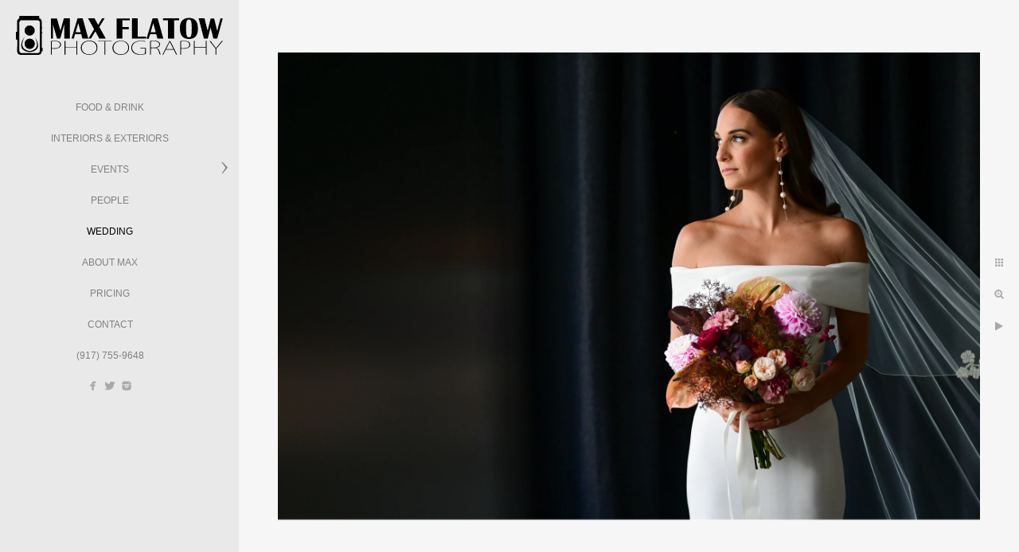

--- FILE ---
content_type: text/html; charset=utf-8
request_url: https://www.maxflatow.com/wedding/sjqzoamzbc2
body_size: 8911
content:
<!DOCTYPE html><!-- site by Good Gallery, www.goodgallery.com --><html class="no-js GalleryPage" lang=en-US><head><title>Max Flatow Photography</title><link rel=dns-prefetch href=//cdn.goodgallery.com><link rel="shortcut icon" href=//cdn.goodgallery.com/6993dc2c-d10e-4a5c-8f5e-7db6e9a5e77e/logo/2b3zlh1e/cnixja1aq4w.ico><link rel=icon href=//cdn.goodgallery.com/6993dc2c-d10e-4a5c-8f5e-7db6e9a5e77e/logo/2b3zlh1e/cnixja1aq4w.svg sizes=any type=image/svg+xml><meta name=robots content=noarchive><link rel=canonical href=https://www.maxflatow.com/wedding/sjqzoamzbc2><style>.YB:before{content:attr(data-c);display:block;height:150em}</style><link rel=stylesheet media=print onload="if(media!='all')media='all'" href=//cdn.goodgallery.com/6993dc2c-d10e-4a5c-8f5e-7db6e9a5e77e/d/Desktop-Vcr1zJYSgLgHYO1brIHWkQ-2-jnLC04QG29MZENbbSfuapg.css><script src=//cdn.goodgallery.com/6993dc2c-d10e-4a5c-8f5e-7db6e9a5e77e/p/bundle-2teHGVEHG23F7yH4EM4Vng-20250629021656.js></script><script src=//cdn.goodgallery.com/6993dc2c-d10e-4a5c-8f5e-7db6e9a5e77e/d/PageData-374y1qs8-2501b41b-8629-456f-a3a2-6c731b7439db-jnLC04QG29MZENbbSfuapg-2.js></script><!--[if lt IE 9]><script src=/admin/Scripts/jQuery.XDomainRequest.js></script><![endif]--><meta property=og:url content=https://www.maxflatow.com/wedding/sjqzoamzbc2><meta property=og:type content=website><meta property=og:site_name content="Max Flatow Photography"><meta property=og:image content=https://cdn.goodgallery.com/6993dc2c-d10e-4a5c-8f5e-7db6e9a5e77e/r/1024/2p17kuki/sjqzoamzbc2.jpg><meta property=og:title content="Max Flatow Photography"><meta property=og:description><style data-id=inline>html.js,html.js body{margin:0;padding:0}.elementContainer img{width:100%}ul.GalleryUIMenu{list-style:none;margin:0;padding:0}ul.GalleryUIMenu a{text-decoration:none}ul.GalleryUIMenu li{position:relative;white-space:nowrap}.GalleryUISiteNavigation{background-color:rgba(233,233,233,1);width:300px}.GalleryUIMenuTopLevel .GalleryUIMenu{display:inline-block}ul.GalleryUIMenu li,div.GalleryUIMenuSubMenuDiv li{text-transform:uppercase}.GalleryUIMenuTopLevel .GalleryUIMenu > li{padding:10px 15px 10px 15px;border:0 solid #FFFFFF;border-left-width:0;border-top-width:0;white-space:normal;text-align:center}.GalleryUIMenu > li{color:#808080;background-color:rgba(233,233,233,1);font-size:12px;;position:relative}.GalleryUIMenu > li > a{color:#808080}.GalleryUIMenu > li.Active > a{color:#000000}.GalleryUIMenu > li.Active{color:#000000;background-color:rgba(233,233,233,1)}span.SubMenuArrow,span.SubMenuArrowLeft,span.SubMenuArrowRight,span.SubMenuArrowUp,span.SubMenuArrowDown{display:block;position:absolute;top:50%;right:10px;margin-top:-8px;height:16px;width:16px;background-color:transparent}span.SubMenuArrowSizing{display:inline-block;width:26px;height:16px;opacity:0;margin-right:-2px}.GalleryUISiteNavigation{position:fixed;top:0;left:0}.GalleryUIMenuTopLevel .GalleryUIMenu{width:300px}.GalleryUISiteNavigation{height:100%}html{font-family:'Century Gothic',CenturyGothic,AppleGothic,sans-serif}.GalleryUIMenu,.GalleryUIMenu a{font-family:'Century Gothic',CenturyGothic,AppleGothic,sans-serif}.PageTemplateText,.CaptionContainer,.PageInformationArea,.GGTextContent{font-family:'Century Gothic',CenturyGothic,AppleGothic,sans-serif}h1,h2,h3,h4,h5,h6{font-family:'Century Gothic',CenturyGothic,AppleGothic,sans-serif;font-weight:700}.GalleryUIContainer .NameMark{font-family:'Century Gothic',CenturyGothic,AppleGothic,sans-serif}.GalleryMenuContent .GGMenuPageHeading{font-family:'Century Gothic',CenturyGothic,AppleGothic,sans-serif}.GMLabel{font-family:'Julius Sans One',sans-serif}html:not(.wf-active) .GMLabel{font-family:sans-serif}.GMTagline{font-family:'Century Gothic',CenturyGothic,AppleGothic,sans-serif}div.GGForm label.SectionHeading{font-family:'Century Gothic',CenturyGothic,AppleGothic,sans-serif}.GGHamburgerMenuLabel{font-family:'Century Gothic',CenturyGothic,AppleGothic,sans-serif}h2{font-family:'Century Gothic',CenturyGothic,AppleGothic,sans-serif;font-weight:700}h3{font-family:'Century Gothic',CenturyGothic,AppleGothic,sans-serif;font-weight:700}h4{font-family:'Century Gothic',CenturyGothic,AppleGothic,sans-serif;font-weight:700}h5{font-family:'Century Gothic',CenturyGothic,AppleGothic,sans-serif;font-weight:700}h6{font-family:'Century Gothic',CenturyGothic,AppleGothic,sans-serif;font-weight:700}h1{line-height:1.45;text-transform:none;text-align:left;letter-spacing:0}h2{line-height:1.45;text-transform:none;text-align:left;letter-spacing:0}h3{line-height:1.45;text-transform:none;text-align:left;letter-spacing:0}h4{line-height:1.45;text-transform:none;text-align:left;letter-spacing:0}h5{line-height:1.45;text-transform:none;text-align:left;letter-spacing:0}h6{line-height:1.45;text-transform:none;text-align:left;letter-spacing:0}.PageTemplateText,.CaptionContainer,.PageInformationArea,.GGTextContent{line-height:1.45;text-transform:none;text-align:left}ul.GGBottomNavigation span{font-family:'Century Gothic',CenturyGothic,AppleGothic,sans-serif}.GGTextContent .GGBreadCrumbs .GGBreadCrumb,.GGTextContent .GGBreadCrumb span{font-family:'Century Gothic',CenturyGothic,AppleGothic,sans-serif}</style><body data-page-type=gallery class=GalleryUIContainer data-page-id=2501b41b-8629-456f-a3a2-6c731b7439db data-tags="" data-menu-hash=jnLC04QG29MZENbbSfuapg data-settings-hash=Vcr1zJYSgLgHYO1brIHWkQ data-fotomotoid="" data-imglocation="//cdn.goodgallery.com/6993dc2c-d10e-4a5c-8f5e-7db6e9a5e77e/" data-cdn=//cdn.goodgallery.com/6993dc2c-d10e-4a5c-8f5e-7db6e9a5e77e data-stoken=374y1qs8 data-settingstemplateid=""><div class=GalleryUIContentParent data-pretagged=true><div class=GalleryUIContentContainer data-pretagged=true><div class=GalleryUIContent data-pretagged=true><div class=CanvasContainer data-id=sjqzoamzbc2 data-pretagged=true style=overflow:hidden><div class=imgContainer style=position:absolute><div class=dummy style=padding-top:66.65%></div><div class=elementContainer style=position:absolute;top:0;bottom:0;left:0;right:0;overflow:hidden><picture><source type=image/webp sizes=132vw srcset="//cdn.goodgallery.com/6993dc2c-d10e-4a5c-8f5e-7db6e9a5e77e/r/0200/2p17kuki/sjqzoamzbc2.webp 200w, //cdn.goodgallery.com/6993dc2c-d10e-4a5c-8f5e-7db6e9a5e77e/r/0300/2p17kuki/sjqzoamzbc2.webp 300w, //cdn.goodgallery.com/6993dc2c-d10e-4a5c-8f5e-7db6e9a5e77e/r/0480/2p17kuki/sjqzoamzbc2.webp 480w, //cdn.goodgallery.com/6993dc2c-d10e-4a5c-8f5e-7db6e9a5e77e/r/0640/2p17kuki/sjqzoamzbc2.webp 640w, //cdn.goodgallery.com/6993dc2c-d10e-4a5c-8f5e-7db6e9a5e77e/r/0800/2p17kuki/sjqzoamzbc2.webp 800w, //cdn.goodgallery.com/6993dc2c-d10e-4a5c-8f5e-7db6e9a5e77e/r/1024/2p17kuki/sjqzoamzbc2.webp 1024w, //cdn.goodgallery.com/6993dc2c-d10e-4a5c-8f5e-7db6e9a5e77e/r/1280/2p17kuki/sjqzoamzbc2.webp 1280w, //cdn.goodgallery.com/6993dc2c-d10e-4a5c-8f5e-7db6e9a5e77e/r/1600/2p17kuki/sjqzoamzbc2.webp 1600w, //cdn.goodgallery.com/6993dc2c-d10e-4a5c-8f5e-7db6e9a5e77e/r/1920/2p17kuki/sjqzoamzbc2.webp 1920w"><source type=image/jpeg sizes=132vw srcset="//cdn.goodgallery.com/6993dc2c-d10e-4a5c-8f5e-7db6e9a5e77e/r/0200/2p17kuki/sjqzoamzbc2.jpg 200w, //cdn.goodgallery.com/6993dc2c-d10e-4a5c-8f5e-7db6e9a5e77e/r/0300/2p17kuki/sjqzoamzbc2.jpg 300w, //cdn.goodgallery.com/6993dc2c-d10e-4a5c-8f5e-7db6e9a5e77e/r/0480/2p17kuki/sjqzoamzbc2.jpg 480w, //cdn.goodgallery.com/6993dc2c-d10e-4a5c-8f5e-7db6e9a5e77e/r/0640/2p17kuki/sjqzoamzbc2.jpg 640w, //cdn.goodgallery.com/6993dc2c-d10e-4a5c-8f5e-7db6e9a5e77e/r/0800/2p17kuki/sjqzoamzbc2.jpg 800w, //cdn.goodgallery.com/6993dc2c-d10e-4a5c-8f5e-7db6e9a5e77e/r/1024/2p17kuki/sjqzoamzbc2.jpg 1024w, //cdn.goodgallery.com/6993dc2c-d10e-4a5c-8f5e-7db6e9a5e77e/r/1280/2p17kuki/sjqzoamzbc2.jpg 1280w, //cdn.goodgallery.com/6993dc2c-d10e-4a5c-8f5e-7db6e9a5e77e/r/1600/2p17kuki/sjqzoamzbc2.jpg 1600w, //cdn.goodgallery.com/6993dc2c-d10e-4a5c-8f5e-7db6e9a5e77e/r/1920/2p17kuki/sjqzoamzbc2.jpg 1920w"><img src=//cdn.goodgallery.com/6993dc2c-d10e-4a5c-8f5e-7db6e9a5e77e/r/1024/2p17kuki/sjqzoamzbc2.jpg draggable=false alt="" srcset="//cdn.goodgallery.com/6993dc2c-d10e-4a5c-8f5e-7db6e9a5e77e/r/1024/2p17kuki/sjqzoamzbc2.jpg, //cdn.goodgallery.com/6993dc2c-d10e-4a5c-8f5e-7db6e9a5e77e/r/1920/2p17kuki/sjqzoamzbc2.jpg 2x" loading=lazy></picture></div></div></div></div></div><div class=prev></div><div class=next></div><span class="prev SingleImageHidden"></span><span class="next SingleImageHidden"></span><div class=GalleryUIThumbnailPanelContainerParent></div></div><div class=GalleryUISiteNavigation><a href="/" class=NavigationLogoTarget><img src="[data-uri]" alt="Max Flatow Photography" title="Max Flatow Photography" border=0 style="padding:20px 20px 40px 20px" height=49 width=260></a><div class=GalleryUIMenuTopLevel data-predefined=true><div class=GalleryUIMenuContainer data-predefined=true><ul class=GalleryUIMenu data-predefined=true><li data-pid=008bdeea-a127-4529-880c-cbe71ee4b8f1><a href=/food-drink>Food & Drink</a><span class=SubMenuArrowSizing> </span><li data-pid=fb273a09-962e-4eba-b592-cf0b8850deeb><a href=/interiors-exteriors>Interiors & Exteriors</a><span class=SubMenuArrowSizing> </span><li data-pid=c15e5f74-2c89-43a2-abb1-fce2a054492f><a href=/events>Events</a><span class=SubMenuArrow> </span><span class=SubMenuArrowSizing> </span><li data-pid=3c672cd1-ff33-4c2a-b5ef-2a3c3ea5dd5e><a href=/people>People</a><span class=SubMenuArrowSizing> </span><li data-pid=2501b41b-8629-456f-a3a2-6c731b7439db><a href=/wedding>Wedding</a><span class=SubMenuArrowSizing> </span><li data-pid=752a142d-7422-4e4c-80ab-00e4c0f20d6d><a href=/about-max>About Max</a><span class=SubMenuArrowSizing> </span><li data-pid=ea4444ae-fd2e-4e46-8c77-347df49d8199><a href=/pricing>Pricing</a><span class=SubMenuArrowSizing> </span><li data-pid=8ed6a5d9-31c8-4b0d-abaf-e6304a3a9d34><a href=/contact>Contact</a><span class=SubMenuArrowSizing> </span><li data-pid=2adef66a-d551-424d-a15c-9f720e97da2c class=TypeMenuHTML><span>(917) 755-9648</span><span class=SubMenuArrowSizing> </span><li data-pid=2f30e24d-ce9a-4ab9-bf2a-c8d60f737e23 class="TypeMenuHTML SocialNetwork"><span class=SubMenuArrowSizing> </span><li data-pid=a1997757-8f05-4d77-866d-c44564d77588 class="TypeMenuHTML SocialNetwork"><span class=SubMenuArrowSizing> </span></ul></div></div></div><div class=GalleryUIMenuSubLevel style=opacity:0;display:none;z-index:10101 data-pid=c15e5f74-2c89-43a2-abb1-fce2a054492f><div class=GalleryUIMenuContainer><ul class=GalleryUIMenu><li data-pid=f3414be6-3fa8-48d8-b771-1dda87d8ee3e><a href=/events/james-beard-foundation>James Beard Foundation</a></ul></div></div><div class="GGCaption YB"><div class="CaptionContainer GGTextContent"><span> <em><i>Keywords: <a href=/keyword/ace-hotel class=RelatedTagged data-keyword=ace-hotel rel=nofollow>ace hotel</a> (7), <a href=/keyword/danny class=RelatedTagged data-keyword=danny rel=nofollow>danny</a> (5), <a href=/keyword/max-flatow-photography class=RelatedTagged data-keyword=max-flatow-photography rel=nofollow>Max Flatow Photography</a> (850), <a href=/keyword/tara class=RelatedTagged data-keyword=tara rel=nofollow>tara</a> (5), <a href=/keyword/website class=RelatedTagged data-keyword=website rel=nofollow>WEBSITE</a> (402), <a href=/keyword/wedding class=RelatedTagged data-keyword=wedding rel=nofollow>wedding</a> (307)</i></em>. </span></div></div>